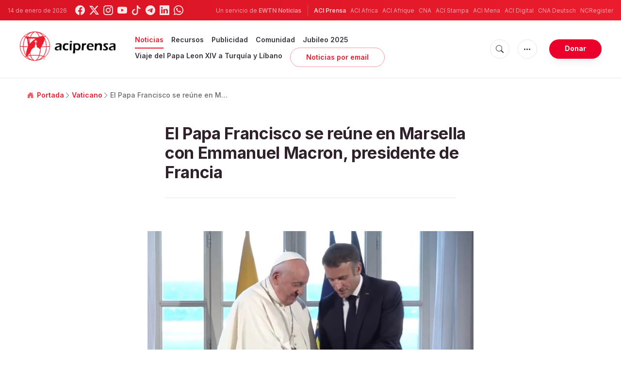

--- FILE ---
content_type: text/html; charset=utf-8
request_url: https://www.google.com/recaptcha/api2/aframe
body_size: 268
content:
<!DOCTYPE HTML><html><head><meta http-equiv="content-type" content="text/html; charset=UTF-8"></head><body><script nonce="DdUepkaQqDNRVgDhBktHnw">/** Anti-fraud and anti-abuse applications only. See google.com/recaptcha */ try{var clients={'sodar':'https://pagead2.googlesyndication.com/pagead/sodar?'};window.addEventListener("message",function(a){try{if(a.source===window.parent){var b=JSON.parse(a.data);var c=clients[b['id']];if(c){var d=document.createElement('img');d.src=c+b['params']+'&rc='+(localStorage.getItem("rc::a")?sessionStorage.getItem("rc::b"):"");window.document.body.appendChild(d);sessionStorage.setItem("rc::e",parseInt(sessionStorage.getItem("rc::e")||0)+1);localStorage.setItem("rc::h",'1768379548260');}}}catch(b){}});window.parent.postMessage("_grecaptcha_ready", "*");}catch(b){}</script></body></html>

--- FILE ---
content_type: text/javascript;charset=utf-8
request_url: https://www.intensedebate.com/idc/js/comment-func.php?token=OFu0GvRESloEuD335qeyjWAhDEZpBlZz&blogpostid=689176677&time=1768379548107
body_size: 151
content:
IDC.load_js( 'https://r-login.wordpress.com/remote-login.php?action=script_redirect&url_hash=9b809acda35314f441f9f46bfb8fdf6c&id=intensedebate&url=https%3A%2F%2Fwww.intensedebate.com%2Fidc%2Fjs%2Fcomment-func.php%3Fblogpostid%3D689176677%26token%3DOFu0GvRESloEuD335qeyjWAhDEZpBlZz%26return%3Dtrue' );